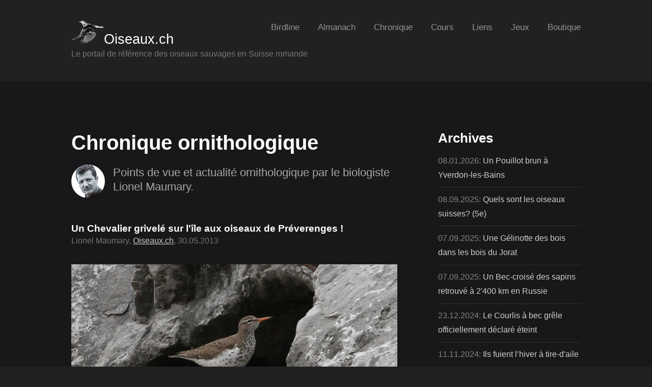

--- FILE ---
content_type: text/html
request_url: https://oiseaux.ch/index.php?nav=chronique&zeid=118
body_size: 91652
content:
<!DOCTYPE HTML>

 
<html>
	<head>
		<title>Oiseaux.ch</title>
		<meta http-equiv="content-type" content="text/html; charset=utf-8" />
		<meta name="description" content="" />
		<meta name="keywords" content="" />
		<!--[if ltec IE 8]><script src="css/ie/html5shiv.js"></script><![endif]-->
		<script src="js/jquery.min.js"></script>
		<script src="js/jquery.dropotron.min.js"></script>
		<script src="js/skel.min.js"></script>
		<script src="js/skel-layers.min.js"></script>
		<script src="js/init.js"></script>
		<noscript>
			<link rel="stylesheet" href="css/skel.css" />
			<link rel="stylesheet" href="css/style.css" />
		</noscript>
		<!--[if lte IE 8]><link rel="stylesheet" href="css/ie/v8.css" /><![endif]-->
        
        <style>
            .interLink {
                padding-left: 10px; 
                margin-bottom: 6px;
            }

            .box {
                border-radius: 5px;
                border: solid 1px;
                margin-bottom: 2em;
                padding: 1.2em;
            }
            
            .boxAlt {
                min-height: 245px;
            }

            .box > :last-child,
            .box > :last-child > :last-child,
            .box > :last-child > :last-child > :last-child {
                margin-bottom: 0;
            }

            .box.alt {
                border: 0;
                border-radius: 0;
                padding: 0;
            }

            .box {
                border-color: rgba(144, 144, 144, 0.25);
            } 
        </style>
        
        <!-- Google tag (gtag.js) -->
<script async src="https://www.googletagmanager.com/gtag/js?id=AW-16683075674">
</script>
<script>
  window.dataLayer = window.dataLayer || [];
  function gtag(){dataLayer.push(arguments);}
  gtag('js', new Date());

  gtag('config', 'AW-16683075674');
</script>
        
	</head>
    
	<body class="no-sidebar">
 
        <div id="header">
            <div class="container">

                <div id="logo">
                    <h1><a href="index.php"><img src="../catalogue/logo-almanach.png" width="64px">Oiseaux.ch</a></h1>
                    <div class="soustitre">Le portail de référence des oiseaux sauvages en Suisse romande</div>
                </div>


                <nav id="nav">
                    <ul> 
                        <li>
                            <a href="https://birdline.oiseaux.ch" target="_blank">Birdline</a>
                            <ul>
                                <li><a href="https://birdline.oiseaux.ch/index.php?m=1" target="_blank">Observations</a></li> 
                                <li><a href="https://birdline.oiseaux.ch/index.php?m=9&c=CH&periode=1&triPict=date" target="_blank">Photographies</a></li>  
                                <li><a href="index.php?nav=especes">Liste des espèces</a></li>
                                <li><a href="index.php?nav=cours">Birdline Academy</a></li> 
                                <li><a href="https://birdline.ch" target="_blank">Birdline Tours</a></li>
                            </ul>
                        </li> 
                        <li>
                            <a href="index.php?nav=almanach&selectedyear=2026">Almanach</a>
                            <ul>
                                <li><a href="shop/index.php?nav=online&collect_id=136&marque_id=14&coulSel=164&coulImg=#top" target="_blank">Commander</a></li>
                                <li><a href="index.php?nav=almanach&selectedyear=2026">Informations</a></li> 
                                <li><a href="index.php?nav=calendrier">Calendrier en ligne</a></li>  
                            </ul>
                        </li>
                        <li><a href="index.php?nav=chronique">Chronique</a></li> 
                        <li>
                            <a href="index.php?nav=cours">Cours</a>
                            <ul>
                                <li><a href="index.php?nav=cours">Birdline Academy</a></li> 
                                <li><a href="index.php?nav=inscription&cours=ornithologie">Cours d'ornithologie</a></li> 
                                <li><a href="index.php?nav=inscription&cours=chants&select[1]=true&select[2]=true&select[3]=true&select[4]=true&select[5]=true&select[6]=true&select[7]=true&select[8]=true">Cours sur les chants</a></li> 
                            </ul>
                        </li>  
                        <li>
                            <a href="index.php?nav=medias">Liens</a>
                            <ul>
                                <li><a href="index.php?nav=centres">Centres de soins pour oiseaux</a></li>
                                <li><a href="index.php?nav=medias">Presse & médias</a></li>   
                            </ul>
                        </li> 
                        <li>
                            <a href="jeux/anagrammes/index.php" target="_blank">Jeux</a>
                            <ul> 
                                <li><a href="jeux/anagrammes/index.php" target="_blank">Anagramme des oiseaux</a></li> 
                            </ul>
                        </li> 
                        <!-- <li><a href="index.php?nav=centres">Centres de soins</a></li> -->
                        <li><a href="shop/index.php">Boutique</a></li>  
                    </ul>
                </nav>

            </div>
        </div>

        <div id="wrapper"> 
            <div id="main" class="container">
    <div class="row 200%">
 
        <div id="content" class="8u important(collapse)">
            <article> 
                <header>
                    <h2>Chronique ornithologique</h2>
                    <img src="https://oiseaux.ch/articles/img/lionel.jpg" class="avatar" alt="Lionel Maumary">
                    <span class="bylionel">Points de vue et actualité ornithologique par le biologiste Lionel Maumary.</span> 
                </header> 
 
                 
                <h3>Un Chevalier grivelé sur l'île aux oiseaux de Préverenges !</h3>
                <div class="bylionel">
                    Lionel Maumary, <a href='http://www.oiseaux.ch' target='_blank'>Oiseaux.ch</a>, 30.05.2013                 </div>
                
                <h4></h4> 
                                    <img src="articles/illustrations/118.jpg" alt="" class="image full">
                    <p><strong>Le 29 mai 2013, un Chevalier grivelé en plumage nuptial a fait escale sur l'île aux oiseaux de Préverenges, découvert tôt le matin par Michel Jaquet. Il a parcouru l'île de long en large en compagnie d'un Chevalier guignette, recherchant sa nourriture aussi bien sur la digue que sur les vasières. Cette journée folle, qui a vu se rassembler plus de 100 ornithologues venus de toute la Suisse admirer ce chevalier américain, a aussi vu défiler de nombreux limicoles : 20 Chevaliers gambettes, 8 Bécasseaux sanderlings, 1 Barge rousse et 2 Grands Gravelots. Au même moment, un Bécasseau tacheté, probablement aussi d'origine américaine, a été découvert dans la plaine de la Broye (Pré Bovet) par Pascal Rapin. Il s'agit de la 3e donnée suisse du Chevalier grivelé, la dernière datant du 23 mai 1970 au Fanel. Pour anecdote, il répondait à la repasse des cris du Chevalier guignette mais pas aux cris de son espèce...</strong><br />
<br />
Le Chevalier grivelé est la contrepartie américaine du Guignette, en tout point semblable quant à la structure, l’habitat et les mœurs mais la poitrine se ponctue de taches noires en plumage nuptial, évoquant le grivelé d’une Draine. C’est un égaré extrêmement rare en Europe continentale mais presque régulier en Grande-Bretagne et il a même niché en Ecosse. Très semblable au Guignette en plumage juvénile ou hivernal, il s’en distingue par sa queue plus courte, dépassant moins le bout des ailes, ses pattes plus jaunes et son bec plus pâle à la base et arqué.<br />
<br />
Le Chevalier grivelé niche dans presque toute l’Amérique du Nord, à l’exception des zones les plus septentrionales du Canada et les plus méridionales des Etats-Unis. Il hiverne principalement en Amérique centrale et du sud jusque dans le nord de l’Argentine et du Chili, un petit nombre demeurant dans le sud des Etats-Unis. Le Canada héberge au moins 50'000 couples. En Suisse et sur les rives limitrophes du lac de Constance, l’espèce est apparue une fois respectivement au Fanel NE, à Lindau D et au delta du Rhin A. Dans les pays limitrophes, on connaît en outre 11 données en France, au moins 5 en Allemagne et une en Italie au XXe siècle.<br />
<br />
Le Chevalier grivelé apparaît en Europe occidentale principalement entre août et novembre et hiverne occasionnellement. Les données de printemps telles que celle du Fanel sont extrêmement rares et concernent probablement des oiseaux ayant atteint l’Ancien Monde au cours de l’automne précédent et qui se trompent de continent. La seule autre donnée printanière proche de la Suisse est celle d’un adulte en plumage nuptial le 13 mai 1996 à la Saulce (Hautes-Alpes, France).<br />
<br />
Comme chez les autres égarés néarctiques, la plupart des données proviennent de Grande-Bretagne, où 93 observations ont été recensées jusqu’en 1991, dont 49 après 1981 ; un couple a niché sans succès en 1975 sur une rivière d’Ecosse. Les onze données françaises du Xxe siècle sont toutes postérieures à 1986, grâce à une meilleure connaissance des critères d’identification en plumage hivernal. L’oiseau du Fanel se tenait sur le petit îlot de gravier devant la roselière, à 150 m devant la tour d’observation neuchâteloise ; pour l’anecdote, ce fut le seul limicole observé de toute la journée ce jour-là ! <br />
</p>        
            </article>
        </div>

        <div id="sidebar" class="4u"> 
            <section>
                <header>
                    <h2>Archives</h2>
                </header> 
                
                <ul class="default"> 
                                            <li>
                            <a href="index.php?nav=chronique&zeid=274"> 
                            08.01.2026: <font color='d0d0d0'>Un Pouillot brun à Yverdon-les-Bains</font></a> 
                        </li>
                                                <li>
                            <a href="index.php?nav=chronique&zeid=273"> 
                            08.09.2025: <font color='d0d0d0'>Quels sont les oiseaux suisses? (5e)</font></a> 
                        </li>
                                                <li>
                            <a href="index.php?nav=chronique&zeid=271"> 
                            07.09.2025: <font color='d0d0d0'>Une Gélinotte des bois dans les bois du Jorat</font></a> 
                        </li>
                                                <li>
                            <a href="index.php?nav=chronique&zeid=272"> 
                            07.09.2025: <font color='d0d0d0'>Un Bec-croisé des sapins retrouvé à 2'400 km en Russie</font></a> 
                        </li>
                                                <li>
                            <a href="index.php?nav=chronique&zeid=269"> 
                            23.12.2024: <font color='d0d0d0'>Le Courlis à bec grêle officiellement déclaré éteint</font></a> 
                        </li>
                                                <li>
                            <a href="index.php?nav=chronique&zeid=270"> 
                            11.11.2024: <font color='d0d0d0'>Ils fuient l’hiver à tire-d'aile</font></a> 
                        </li>
                                                <li>
                            <a href="index.php?nav=chronique&zeid=268"> 
                            01.09.2024: <font color='d0d0d0'>Une Outarde canepetière à Genève</font></a> 
                        </li>
                                                <li>
                            <a href="index.php?nav=chronique&zeid=261"> 
                            06.07.2024: <font color='d0d0d0'>Afflux de Rousserolles des buissons en Suisse</font></a> 
                        </li>
                                                <li>
                            <a href="index.php?nav=chronique&zeid=260"> 
                            05.07.2024: <font color='d0d0d0'>Une Fauvette pitchou au Tessin</font></a> 
                        </li>
                                                <li>
                            <a href="index.php?nav=chronique&zeid=259"> 
                            21.06.2024: <font color='d0d0d0'>...</font></a> 
                        </li>
                                                <li>
                            <a href="index.php?nav=chronique&zeid=258"> 
                            03.06.2024: <font color='d0d0d0'>Une Mouette atricille à l'île aux oiseaux</font></a> 
                        </li>
                                                <li>
                            <a href="index.php?nav=chronique&zeid=262"> 
                            01.03.2024: <font color='d0d0d0'>Les corbeaux freux envahissent nos villes: cohabiter ou les faire fuir?</font></a> 
                        </li>
                                                <li>
                            <a href="index.php?nav=chronique&zeid=264"> 
                            22.11.2023: <font color='d0d0d0'>Un canard venu d'Amérique du Nord fait sensation sur le Léman.</font></a> 
                        </li>
                                                <li>
                            <a href="index.php?nav=chronique&zeid=257"> 
                            19.11.2023: <font color='d0d0d0'>Première observation du Tarier de Sibérie en Suisse</font></a> 
                        </li>
                                                <li>
                            <a href="index.php?nav=chronique&zeid=256"> 
                            13.11.2023: <font color='d0d0d0'>Un Chevalier grivelé à Genève</font></a> 
                        </li>
                                                <li>
                            <a href="index.php?nav=chronique&zeid=255"> 
                            29.10.2023: <font color='d0d0d0'>Les Cormorans pygmées s'installent sur le Léman.</font></a> 
                        </li>
                                                <li>
                            <a href="index.php?nav=chronique&zeid=254"> 
                            17.07.2023: <font color='d0d0d0'>Foulque espagnole à l'île aux oiseaux de Préverenges</font></a> 
                        </li>
                                                <li>
                            <a href="index.php?nav=chronique&zeid=253"> 
                            16.07.2023: <font color='d0d0d0'>Première observation printanière d'une Mouette de Sabine en Suisse</font></a> 
                        </li>
                                                <li>
                            <a href="index.php?nav=chronique&zeid=252"> 
                            15.07.2023: <font color='d0d0d0'>Une Mouette de Franklin à Klingnau (Argovie, Suisse)</font></a> 
                        </li>
                                                <li>
                            <a href="index.php?nav=chronique&zeid=265"> 
                            13.06.2023: <font color='d0d0d0'>À la découverte de l'île aux oiseaux.</font></a> 
                        </li>
                                                <li>
                            <a href="index.php?nav=chronique&zeid=266"> 
                            13.06.2023: <font color='d0d0d0'>Une rarissime bargette de Térek observée à Préverenges (VD)</font></a> 
                        </li>
                                                <li>
                            <a href="index.php?nav=chronique&zeid=263"> 
                            07.04.2023: <font color='d0d0d0'>Entretien avec Lionel Maumary, président du Cercle ornithologique de Lausanne.</font></a> 
                        </li>
                                                <li>
                            <a href="index.php?nav=chronique&zeid=251"> 
                            28.11.2022: <font color='d0d0d0'>Des Mouettes tridactyles sur le Léman</font></a> 
                        </li>
                                                <li>
                            <a href="index.php?nav=chronique&zeid=250"> 
                            27.11.2022: <font color='d0d0d0'>Une Paruline masquée au Tessin !</font></a> 
                        </li>
                                                <li>
                            <a href="index.php?nav=chronique&zeid=249"> 
                            02.09.2022: <font color='d0d0d0'>Un Goéland d'Audouin en villégiature sur nos lacs</font></a> 
                        </li>
                                                <li>
                            <a href="index.php?nav=chronique&zeid=248"> 
                            24.08.2022: <font color='d0d0d0'>Invasion de Rolliers en Suisse</font></a> 
                        </li>
                                                <li>
                            <a href="index.php?nav=chronique&zeid=247"> 
                            26.06.2022: <font color='d0d0d0'>Une Rousserolle des buissons dans le Doubs</font></a> 
                        </li>
                                                <li>
                            <a href="index.php?nav=chronique&zeid=246"> 
                            13.06.2022: <font color='d0d0d0'>Une Bargette de Térek à l'île aux oiseaux de Préverenges</font></a> 
                        </li>
                                                <li>
                            <a href="index.php?nav=chronique&zeid=244"> 
                            16.02.2022: <font color='d0d0d0'>Un Grand Labbe hiverne en Suisse</font></a> 
                        </li>
                                                <li>
                            <a href="index.php?nav=chronique&zeid=242"> 
                            05.12.2021: <font color='d0d0d0'>Une hécatombe d'insectivores sous le déluge en 2021
</font></a> 
                        </li>
                                                <li>
                            <a href="index.php?nav=chronique&zeid=241"> 
                            04.12.2021: <font color='d0d0d0'>Evolution de la colonie de Martinets alpins (Apus melba) à l'église St-François de Lausanne de 1996 à 2021.
</font></a> 
                        </li>
                                                <li>
                            <a href="index.php?nav=chronique&zeid=240"> 
                            09.07.2021: <font color='d0d0d0'>Le Fuligule nyroca a niché à Lausanne</font></a> 
                        </li>
                                                <li>
                            <a href="index.php?nav=chronique&zeid=239"> 
                            18.06.2021: <font color='d0d0d0'>La Fauvette passerinette des Balkans, une nouvelle espèce à Lausanne</font></a> 
                        </li>
                                                <li>
                            <a href="index.php?nav=chronique&zeid=238"> 
                            22.03.2021: <font color='d0d0d0'>Un Bruant rustique au bord de la Thielle</font></a> 
                        </li>
                                                <li>
                            <a href="index.php?nav=chronique&zeid=237"> 
                            10.02.2021: <font color='d0d0d0'>Déplacement intra-alpin d'une Niverolle alpine</font></a> 
                        </li>
                                                <li>
                            <a href="index.php?nav=chronique&zeid=236"> 
                            29.01.2021: <font color='d0d0d0'>Des Spatules blanches en Suisse romande</font></a> 
                        </li>
                                                <li>
                            <a href="index.php?nav=chronique&zeid=233"> 
                            15.01.2021: <font color='d0d0d0'>Retour de l'Harelde qui se prend pour un Morillon</font></a> 
                        </li>
                                                <li>
                            <a href="index.php?nav=chronique&zeid=232"> 
                            23.09.2020: <font color='d0d0d0'>Nidification de la Marouette poussin à Chavornay</font></a> 
                        </li>
                                                <li>
                            <a href="index.php?nav=chronique&zeid=231"> 
                            21.07.2020: <font color='d0d0d0'>Une Talève sultane à Chavornay</font></a> 
                        </li>
                                                <li>
                            <a href="index.php?nav=chronique&zeid=230"> 
                            06.07.2020: <font color='d0d0d0'>Une Sterne de Dougall à Préverenges</font></a> 
                        </li>
                                                <li>
                            <a href="index.php?nav=chronique&zeid=229"> 
                            07.06.2020: <font color='d0d0d0'>Première nidification lémanique de l'Eider à duvet</font></a> 
                        </li>
                                                <li>
                            <a href="index.php?nav=chronique&zeid=228"> 
                            31.05.2020: <font color='d0d0d0'>La première nichée lémanique d'Eider à duvet en sursis</font></a> 
                        </li>
                                                <li>
                            <a href="index.php?nav=chronique&zeid=227"> 
                            04.05.2020: <font color='d0d0d0'>La migration bat son plein à l'île aux oiseaux de Préverenges</font></a> 
                        </li>
                                                <li>
                            <a href="index.php?nav=chronique&zeid=226"> 
                            11.04.2020: <font color='d0d0d0'>Un Elanion blanc à Aubonne</font></a> 
                        </li>
                                                <li>
                            <a href="index.php?nav=chronique&zeid=225"> 
                            13.03.2020: <font color='d0d0d0'>Un Pygargue à queue blanche a survolé les rives du Léman</font></a> 
                        </li>
                                                <li>
                            <a href="index.php?nav=chronique&zeid=224"> 
                            06.03.2020: <font color='d0d0d0'>Un Moineau espagnol en Suisse</font></a> 
                        </li>
                                                <li>
                            <a href="index.php?nav=chronique&zeid=223"> 
                            04.03.2020: <font color='d0d0d0'>Première Tourterelle orientale en Suisse</font></a> 
                        </li>
                                                <li>
                            <a href="index.php?nav=chronique&zeid=222"> 
                            01.03.2020: <font color='d0d0d0'>Des Fuligules à bec cerclé en Suisse romande</font></a> 
                        </li>
                                                <li>
                            <a href="index.php?nav=chronique&zeid=221"> 
                            24.02.2020: <font color='d0d0d0'>L'île aux oiseaux fait peau neuve</font></a> 
                        </li>
                                                <li>
                            <a href="index.php?nav=chronique&zeid=220"> 
                            05.02.2020: <font color='d0d0d0'>Un Vanneau sociable dans la plaine de la Broye</font></a> 
                        </li>
                                                <li>
                            <a href="index.php?nav=chronique&zeid=219"> 
                            03.02.2020: <font color='d0d0d0'>Harelde espiègle </font></a> 
                        </li>
                                                <li>
                            <a href="index.php?nav=chronique&zeid=218"> 
                            13.12.2019: <font color='d0d0d0'>A nouveau un Pouillot de Hume en Suisse </font></a> 
                        </li>
                                                <li>
                            <a href="index.php?nav=chronique&zeid=217"> 
                            12.12.2019: <font color='d0d0d0'>Premier Traquet isabelle identifié en Suisse</font></a> 
                        </li>
                                                <li>
                            <a href="index.php?nav=chronique&zeid=216"> 
                            05.10.2019: <font color='d0d0d0'>Une Bécassine double paradant en Suisse</font></a> 
                        </li>
                                                <li>
                            <a href="index.php?nav=chronique&zeid=215"> 
                            04.10.2019: <font color='d0d0d0'>Des Vautours moines en Suisse</font></a> 
                        </li>
                                                <li>
                            <a href="index.php?nav=chronique&zeid=214"> 
                            24.09.2019: <font color='d0d0d0'>Une Mouette atricille sur le Léman !</font></a> 
                        </li>
                                                <li>
                            <a href="index.php?nav=chronique&zeid=213"> 
                            12.08.2019: <font color='d0d0d0'>Un Chevalier à pattes jaunes en Suisse !</font></a> 
                        </li>
                                                <li>
                            <a href="index.php?nav=chronique&zeid=212"> 
                            07.03.2019: <font color='d0d0d0'>Une Bergeronnette de Yarrell à Penthaz VD</font></a> 
                        </li>
                                                <li>
                            <a href="index.php?nav=chronique&zeid=211"> 
                            02.03.2019: <font color='d0d0d0'>Un Cochevis huppé à Colombier VD</font></a> 
                        </li>
                                                <li>
                            <a href="index.php?nav=chronique&zeid=210"> 
                            11.02.2019: <font color='d0d0d0'>Une Lusciniole à moustaches aux Grangettes</font></a> 
                        </li>
                                                <li>
                            <a href="index.php?nav=chronique&zeid=209"> 
                            02.01.2019: <font color='d0d0d0'>Un nouveau biotope pour les bécassines à Lausanne-Vennes</font></a> 
                        </li>
                                                <li>
                            <a href="index.php?nav=chronique&zeid=208"> 
                            31.12.2018: <font color='d0d0d0'>Record de longévité pour le Tournepierre d'Excenevex F</font></a> 
                        </li>
                                                <li>
                            <a href="index.php?nav=chronique&zeid=207"> 
                            30.12.2018: <font color='d0d0d0'>Un Puffin fuligineux sur le lac de Sempach !</font></a> 
                        </li>
                                                <li>
                            <a href="index.php?nav=chronique&zeid=206"> 
                            20.12.2018: <font color='d0d0d0'>Une Pie-grièche schach à Grandson !</font></a> 
                        </li>
                                                <li>
                            <a href="index.php?nav=chronique&zeid=205"> 
                            10.11.2018: <font color='d0d0d0'>Un Pouillot de Pallas à la Fouly !</font></a> 
                        </li>
                                                <li>
                            <a href="index.php?nav=chronique&zeid=204"> 
                            08.10.2018: <font color='d0d0d0'>Un Puffin des Anglais à Yverdon !</font></a> 
                        </li>
                                                <li>
                            <a href="index.php?nav=chronique&zeid=203"> 
                            07.09.2018: <font color='d0d0d0'>Une Bargette de Térek au Hagneckdelta</font></a> 
                        </li>
                                                <li>
                            <a href="index.php?nav=chronique&zeid=202"> 
                            26.08.2018: <font color='d0d0d0'>Une Marouette de Baillon à l'île aux oiseaux</font></a> 
                        </li>
                                                <li>
                            <a href="index.php?nav=chronique&zeid=201"> 
                            28.05.2018: <font color='d0d0d0'>Invasion sans précédent d'Etourneaux roselins</font></a> 
                        </li>
                                                <li>
                            <a href="index.php?nav=chronique&zeid=200"> 
                            12.02.2018: <font color='d0d0d0'>Des Sizerins flammés nordiques en Suisse</font></a> 
                        </li>
                                                <li>
                            <a href="index.php?nav=chronique&zeid=199"> 
                            02.01.2018: <font color='d0d0d0'>Une Buse féroce Buteo rufinus à Fraubrunnen BE</font></a> 
                        </li>
                                                <li>
                            <a href="index.php?nav=chronique&zeid=198"> 
                            12.12.2017: <font color='d0d0d0'>« Tönn », l'insatiable explorateur</font></a> 
                        </li>
                                                <li>
                            <a href="index.php?nav=chronique&zeid=197"> 
                            19.11.2017: <font color='d0d0d0'>L'Aigle criard « Tönn » est de retour en Suisse</font></a> 
                        </li>
                                                <li>
                            <a href="index.php?nav=chronique&zeid=196"> 
                            22.10.2017: <font color='d0d0d0'>Les Pouillots à grands sourcils sont de retour !</font></a> 
                        </li>
                                                <li>
                            <a href="index.php?nav=chronique&zeid=195"> 
                            17.10.2017: <font color='d0d0d0'>Un Aigle pomarin au bord du Léman</font></a> 
                        </li>
                                                <li>
                            <a href="index.php?nav=chronique&zeid=194"> 
                            03.10.2017: <font color='d0d0d0'>Deux Phalaropes à bec étroit sur le Léman</font></a> 
                        </li>
                                                <li>
                            <a href="index.php?nav=chronique&zeid=193"> 
                            20.09.2017: <font color='d0d0d0'>Une Mouette de Sabine à Yverdon</font></a> 
                        </li>
                                                <li>
                            <a href="index.php?nav=chronique&zeid=192"> 
                            08.09.2017: <font color='d0d0d0'>Un Aigle botté sur La Côte</font></a> 
                        </li>
                                                <li>
                            <a href="index.php?nav=chronique&zeid=191"> 
                            04.03.2017: <font color='d0d0d0'>La gravière de Colliare fait peau neuve pour les guêpiers</font></a> 
                        </li>
                                                <li>
                            <a href="index.php?nav=chronique&zeid=190"> 
                            24.02.2017: <font color='d0d0d0'>Quatre Bécassines sourdes ont hiverné en ville de Lausanne</font></a> 
                        </li>
                                                <li>
                            <a href="index.php?nav=chronique&zeid=188"> 
                            23.01.2017: <font color='d0d0d0'>Des Bruants à calotte blanche au Tessin</font></a> 
                        </li>
                                                <li>
                            <a href="index.php?nav=chronique&zeid=189"> 
                            23.01.2017: <font color='d0d0d0'>Une Alouette haussecol à l'aéroport de Zurich</font></a> 
                        </li>
                                                <li>
                            <a href="index.php?nav=chronique&zeid=187"> 
                            09.11.2016: <font color='d0d0d0'>L'Aigle criard suivi sur la Riviera vaudoise retrouvé en Isère!</font></a> 
                        </li>
                                                <li>
                            <a href="index.php?nav=chronique&zeid=186"> 
                            03.11.2016: <font color='d0d0d0'>Des Aigles criards en Suisse</font></a> 
                        </li>
                                                <li>
                            <a href="index.php?nav=chronique&zeid=185"> 
                            29.10.2016: <font color='d0d0d0'>Deux Cisticoles des joncs à Aubonne</font></a> 
                        </li>
                                                <li>
                            <a href="index.php?nav=chronique&zeid=184"> 
                            25.10.2016: <font color='d0d0d0'>Retour en force des Pouillots à grands sourcils !</font></a> 
                        </li>
                                                <li>
                            <a href="index.php?nav=chronique&zeid=183"> 
                            24.10.2016: <font color='d0d0d0'>Une Fauvette mélanocéphale aux Grangettes</font></a> 
                        </li>
                                                <li>
                            <a href="index.php?nav=chronique&zeid=182"> 
                            24.08.2016: <font color='d0d0d0'>Un Faucon sacre au Simplon !</font></a> 
                        </li>
                                                <li>
                            <a href="index.php?nav=chronique&zeid=180"> 
                            30.07.2016: <font color='d0d0d0'>Conservation de la colonie de Martinets alpins du Château St-Maire</font></a> 
                        </li>
                                                <li>
                            <a href="index.php?nav=chronique&zeid=181"> 
                            30.07.2016: <font color='d0d0d0'>Reprise d'un Grand Labbe écossais de 23 ans au Spitzberg (Norvège)</font></a> 
                        </li>
                                                <li>
                            <a href="index.php?nav=chronique&zeid=179"> 
                            25.07.2016: <font color='d0d0d0'>Premier envol de Sternes pierregarins à Préverenges (Reportage vidéo Journal Télévisé)</font></a> 
                        </li>
                                                <li>
                            <a href="index.php?nav=chronique&zeid=178"> 
                            16.07.2016: <font color='d0d0d0'>Première reprise en Suisse d'une Rousserolle effarvatte anglaise</font></a> 
                        </li>
                                                <li>
                            <a href="index.php?nav=chronique&zeid=177"> 
                            17.06.2016: <font color='d0d0d0'>La plateforme à Sternes pierregarins de Préverenges est adoptée !</font></a> 
                        </li>
                                                <li>
                            <a href="index.php?nav=chronique&zeid=176"> 
                            06.05.2016: <font color='d0d0d0'>Ces vents bénis du Sud III</font></a> 
                        </li>
                                                <li>
                            <a href="index.php?nav=chronique&zeid=175"> 
                            03.05.2016: <font color='d0d0d0'>Ces vents bénis du Sud II</font></a> 
                        </li>
                                                <li>
                            <a href="index.php?nav=chronique&zeid=174"> 
                            20.04.2016: <font color='d0d0d0'>Ces vents bénis du Sud I</font></a> 
                        </li>
                                                <li>
                            <a href="index.php?nav=chronique&zeid=173"> 
                            08.04.2016: <font color='d0d0d0'>Le printemps des limicoles à l'île aux oiseaux</font></a> 
                        </li>
                                                <li>
                            <a href="index.php?nav=chronique&zeid=172"> 
                            22.03.2016: <font color='d0d0d0'>Un Traquet du désert en Argovie</font></a> 
                        </li>
                                                <li>
                            <a href="index.php?nav=chronique&zeid=171"> 
                            05.03.2016: <font color='d0d0d0'>A nouveau des Bouvreuils « trompetants » en Suisse</font></a> 
                        </li>
                                                <li>
                            <a href="index.php?nav=chronique&zeid=170"> 
                            10.02.2016: <font color='d0d0d0'>Record de vitesse pour un Chevalier gambette</font></a> 
                        </li>
                                                <li>
                            <a href="index.php?nav=chronique&zeid=169"> 
                            30.12.2015: <font color='d0d0d0'>Deux Pouillots de Hume au Tessin !</font></a> 
                        </li>
                                                <li>
                            <a href="index.php?nav=chronique&zeid=168"> 
                            29.12.2015: <font color='d0d0d0'>Un Fuligule à tête noire sur le haut-lac Léman</font></a> 
                        </li>
                                                <li>
                            <a href="index.php?nav=chronique&zeid=167"> 
                            22.12.2015: <font color='d0d0d0'>Un Plongeon du Pacifique <em>Gavia pacifica</em> dans les Grisons!</font></a> 
                        </li>
                                                <li>
                            <a href="index.php?nav=chronique&zeid=166"> 
                            22.09.2015: <font color='d0d0d0'>Deux Rolliers à Echallens</font></a> 
                        </li>
                                                <li>
                            <a href="index.php?nav=chronique&zeid=165"> 
                            08.09.2015: <font color='d0d0d0'>Nouvelle nidification du Circaète Jean-le-Blanc en Valais</font></a> 
                        </li>
                                                <li>
                            <a href="index.php?nav=chronique&zeid=164"> 
                            06.09.2015: <font color='d0d0d0'>Le Pouillot verdâtre a niché en Suisse !</font></a> 
                        </li>
                                                <li>
                            <a href="index.php?nav=chronique&zeid=163"> 
                            01.09.2015: <font color='d0d0d0'>Un Bécasseau variable bagué en Pologne</font></a> 
                        </li>
                                                <li>
                            <a href="index.php?nav=chronique&zeid=161"> 
                            20.08.2015: <font color='d0d0d0'>Nouvelle nidification du Grèbe à cou noir aux Grangettes</font></a> 
                        </li>
                                                <li>
                            <a href="index.php?nav=chronique&zeid=162"> 
                            20.08.2015: <font color='d0d0d0'>Nidification réussie du Tadorne de Belon à l'île aux oiseaux de Préverenges</font></a> 
                        </li>
                                                <li>
                            <a href="index.php?nav=chronique&zeid=160"> 
                            04.06.2015: <font color='d0d0d0'>Invasion de Faucons kobez</font></a> 
                        </li>
                                                <li>
                            <a href="index.php?nav=chronique&zeid=159"> 
                            03.06.2015: <font color='d0d0d0'>Tombée d'Hypolaïs ictérines</font></a> 
                        </li>
                                                <li>
                            <a href="index.php?nav=chronique&zeid=158"> 
                            01.06.2015: <font color='d0d0d0'>Un Petit-duc à Romanel-sur-Morges</font></a> 
                        </li>
                                                <li>
                            <a href="index.php?nav=chronique&zeid=157"> 
                            28.05.2015: <font color='d0d0d0'>Un Bruant mélanocéphale au Benkenried</font></a> 
                        </li>
                                                <li>
                            <a href="index.php?nav=chronique&zeid=156"> 
                            16.05.2015: <font color='d0d0d0'>Une Locustelle fluviatile chante en Argovie</font></a> 
                        </li>
                                                <li>
                            <a href="index.php?nav=chronique&zeid=154"> 
                            04.05.2015: <font color='d0d0d0'>Record de Bécassines doubles en Suisse</font></a> 
                        </li>
                                                <li>
                            <a href="index.php?nav=chronique&zeid=155"> 
                            03.05.2015: <font color='d0d0d0'>Première reprise d'un Gravelot à collier interrompu en Suisse</font></a> 
                        </li>
                                                <li>
                            <a href="index.php?nav=chronique&zeid=153"> 
                            18.03.2015: <font color='d0d0d0'>Passage record de Grues cendrées</font></a> 
                        </li>
                                                <li>
                            <a href="index.php?nav=chronique&zeid=152"> 
                            23.02.2015: <font color='d0d0d0'>Une Sarcelle à ailes vertes au lac de Constance</font></a> 
                        </li>
                                                <li>
                            <a href="index.php?nav=chronique&zeid=150"> 
                            20.12.2014: <font color='d0d0d0'>Un Phalarope à bec large au lac de Joux</font></a> 
                        </li>
                                                <li>
                            <a href="index.php?nav=chronique&zeid=149"> 
                            03.12.2014: <font color='d0d0d0'>Le retour du Plongeon imbrin sur le Léman</font></a> 
                        </li>
                                                <li>
                            <a href="index.php?nav=chronique&zeid=148"> 
                            07.10.2014: <font color='d0d0d0'>Les Pouillots à grands sourcils ont-ils perdu le nord ?</font></a> 
                        </li>
                                                <li>
                            <a href="index.php?nav=chronique&zeid=147"> 
                            28.09.2014: <font color='d0d0d0'>Des Labbes pomarins font escale sur nos lacs</font></a> 
                        </li>
                                                <li>
                            <a href="index.php?nav=chronique&zeid=146"> 
                            31.08.2014: <font color='d0d0d0'>Déferlante de Bondrées apivores </font></a> 
                        </li>
                                                <li>
                            <a href="index.php?nav=chronique&zeid=145"> 
                            18.08.2014: <font color='d0d0d0'>Le Fuligule nyroca a niché en Suisse romande !</font></a> 
                        </li>
                                                <li>
                            <a href="index.php?nav=chronique&zeid=144"> 
                            01.08.2014: <font color='d0d0d0'>Première tentative de nidification de la Sterne arctique en Suisse</font></a> 
                        </li>
                                                <li>
                            <a href="index.php?nav=chronique&zeid=143"> 
                            28.07.2014: <font color='d0d0d0'>Un Vautour moine dans les Alpes suisses</font></a> 
                        </li>
                                                <li>
                            <a href="index.php?nav=chronique&zeid=142"> 
                            19.07.2014: <font color='d0d0d0'>Déferlante de vautours dans le ciel suisse</font></a> 
                        </li>
                                                <li>
                            <a href="index.php?nav=chronique&zeid=141"> 
                            15.07.2014: <font color='d0d0d0'>Un Traquet oreillard estivant en Valais</font></a> 
                        </li>
                                                <li>
                            <a href="index.php?nav=chronique&zeid=140"> 
                            05.07.2014: <font color='d0d0d0'>Invasion de Râles des genêts !</font></a> 
                        </li>
                                                <li>
                            <a href="index.php?nav=chronique&zeid=139"> 
                            07.06.2014: <font color='d0d0d0'>Un Pouillot verdâtre au Moléson</font></a> 
                        </li>
                                                <li>
                            <a href="index.php?nav=chronique&zeid=138"> 
                            15.05.2014: <font color='d0d0d0'>Une pie-grièche hybride à la Krümmi</font></a> 
                        </li>
                                                <li>
                            <a href="index.php?nav=chronique&zeid=137"> 
                            11.04.2014: <font color='d0d0d0'>L'Aigle de Bonelli qui aimait la Suisse</font></a> 
                        </li>
                                                <li>
                            <a href="index.php?nav=chronique&zeid=136"> 
                            05.04.2014: <font color='d0d0d0'>Le Tarier mystère</font></a> 
                        </li>
                                                <li>
                            <a href="index.php?nav=chronique&zeid=135"> 
                            23.02.2014: <font color='d0d0d0'>Un Pouillot de Sibérie à Paudex</font></a> 
                        </li>
                                                <li>
                            <a href="index.php?nav=chronique&zeid=134"> 
                            08.02.2014: <font color='d0d0d0'>Une Corneille mantelée à Buchillon</font></a> 
                        </li>
                                                <li>
                            <a href="index.php?nav=chronique&zeid=133"> 
                            29.01.2014: <font color='d0d0d0'>Mortelle traversée des Alpes d'une Grande Aigrette</font></a> 
                        </li>
                                                <li>
                            <a href="index.php?nav=chronique&zeid=132"> 
                            15.01.2014: <font color='d0d0d0'>Invasion de Pinsons du Nord</font></a> 
                        </li>
                                                <li>
                            <a href="index.php?nav=chronique&zeid=131"> 
                            29.12.2013: <font color='d0d0d0'>Une Harelde prisonnière d'une gambe</font></a> 
                        </li>
                                                <li>
                            <a href="index.php?nav=chronique&zeid=130"> 
                            18.12.2013: <font color='d0d0d0'>Des Beccroisés bifasciés et perroquets aux portes de la Suisse !</font></a> 
                        </li>
                                                <li>
                            <a href="index.php?nav=chronique&zeid=129"> 
                            26.11.2013: <font color='d0d0d0'>Bruants des Neiges venus du froid</font></a> 
                        </li>
                                                <li>
                            <a href="index.php?nav=chronique&zeid=128"> 
                            05.11.2013: <font color='d0d0d0'>Des Grues cendrées envahissent la Suisse</font></a> 
                        </li>
                                                <li>
                            <a href="index.php?nav=chronique&zeid=127"> 
                            30.10.2013: <font color='d0d0d0'>Un Pouillot à grands sourcils en pleine ville de Lausanne !</font></a> 
                        </li>
                                                <li>
                            <a href="index.php?nav=chronique&zeid=126"> 
                            28.10.2013: <font color='d0d0d0'>Bécasseau de Bonaparte</font></a> 
                        </li>
                                                <li>
                            <a href="index.php?nav=chronique&zeid=125"> 
                            12.10.2013: <font color='d0d0d0'>Pipit à dos olive</font></a> 
                        </li>
                                                <li>
                            <a href="index.php?nav=chronique&zeid=124"> 
                            02.10.2013: <font color='d0d0d0'>Les Pouillots à grands sourcils sont parmi nous !</font></a> 
                        </li>
                                                <li>
                            <a href="index.php?nav=chronique&zeid=123"> 
                            13.09.2013: <font color='d0d0d0'>Des Labbes à longue queue sur les lacs suisses</font></a> 
                        </li>
                                                <li>
                            <a href="index.php?nav=chronique&zeid=122"> 
                            28.08.2013: <font color='d0d0d0'>Goéland d'Audouin sur le Léman</font></a> 
                        </li>
                                                <li>
                            <a href="index.php?nav=chronique&zeid=121"> 
                            27.08.2013: <font color='d0d0d0'>Bruant nain à Jaman</font></a> 
                        </li>
                                                <li>
                            <a href="index.php?nav=chronique&zeid=120"> 
                            07.08.2013: <font color='d0d0d0'>Premières nidifications lémaniques du Grèbe à cou noir </font></a> 
                        </li>
                                                <li>
                            <a href="index.php?nav=chronique&zeid=119"> 
                            10.06.2013: <font color='d0d0d0'>Nidifications de Tadornes de Belon à Préverenges</font></a> 
                        </li>
                                                <li>
                            <a href="index.php?nav=chronique&zeid=118"> 
                            30.05.2013: <font color='d0d0d0'>Un Chevalier grivelé sur l'île aux oiseaux de Préverenges !</font></a> 
                        </li>
                                                <li>
                            <a href="index.php?nav=chronique&zeid=117"> 
                            22.05.2013: <font color='d0d0d0'>Improbables Guêpiers de Perse dans la Broye !</font></a> 
                        </li>
                                                <li>
                            <a href="index.php?nav=chronique&zeid=116"> 
                            17.05.2013: <font color='d0d0d0'>Une Sterne de Dougall à Yverdon !</font></a> 
                        </li>
                                                <li>
                            <a href="index.php?nav=chronique&zeid=115"> 
                            08.04.2013: <font color='d0d0d0'>Mystérieuse Bécassine sourde</font></a> 
                        </li>
                                                <li>
                            <a href="index.php?nav=chronique&zeid=114"> 
                            16.03.2013: <font color='d0d0d0'>Une Fauvette à tête noire au chant aberrant</font></a> 
                        </li>
                                                <li>
                            <a href="index.php?nav=chronique&zeid=113"> 
                            20.02.2013: <font color='d0d0d0'>Un nouveau couple de Gypaètes barbus reproducteurs en Haut-Valais!</font></a> 
                        </li>
                                                <li>
                            <a href="index.php?nav=chronique&zeid=112"> 
                            29.01.2013: <font color='d0d0d0'>Le Goéland à ailes blanches: une nouvelle espèce pour la Suisse!</font></a> 
                        </li>
                                                <li>
                            <a href="index.php?nav=chronique&zeid=111"> 
                            23.01.2013: <font color='d0d0d0'>Les Jaseurs débarquent en Suisse romande!</font></a> 
                        </li>
                                                <li>
                            <a href="index.php?nav=chronique&zeid=110"> 
                            01.01.2013: <font color='d0d0d0'>A nouveau une Oie à bec court en Suisse</font></a> 
                        </li>
                                                <li>
                            <a href="index.php?nav=chronique&zeid=109"> 
                            09.12.2012: <font color='d0d0d0'>Le Circaète Jean-le-Blanc a niché en Suisse !</font></a> 
                        </li>
                                                <li>
                            <a href="index.php?nav=chronique&zeid=108"> 
                            27.11.2012: <font color='d0d0d0'>Tore en Suisse II</font></a> 
                        </li>
                                                <li>
                            <a href="index.php?nav=chronique&zeid=107"> 
                            18.11.2012: <font color='d0d0d0'>Tore en Suisse I</font></a> 
                        </li>
                                                <li>
                            <a href="index.php?nav=chronique&zeid=106"> 
                            11.11.2012: <font color='d0d0d0'>L'Aigle criard estonien «Tore» va-t-il traverser la Suisse ?</font></a> 
                        </li>
                                                <li>
                            <a href="index.php?nav=chronique&zeid=105"> 
                            29.10.2012: <font color='d0d0d0'>Invasions d'automne III : Le Cassenoix moucheté</font></a> 
                        </li>
                                                <li>
                            <a href="index.php?nav=chronique&zeid=104"> 
                            25.10.2012: <font color='d0d0d0'>Un Ibis chauve visite la Suisse romande</font></a> 
                        </li>
                                                <li>
                            <a href="index.php?nav=chronique&zeid=103"> 
                            19.10.2012: <font color='d0d0d0'>Invasions d'automne II : La Sittelle torchepot</font></a> 
                        </li>
                                                <li>
                            <a href="index.php?nav=chronique&zeid=102"> 
                            15.10.2012: <font color='d0d0d0'>Invasions d'automne I : La Mésange noire</font></a> 
                        </li>
                                                <li>
                            <a href="index.php?nav=chronique&zeid=101"> 
                            08.10.2012: <font color='d0d0d0'>Un Cormoran pygmée au lac de Zurich</font></a> 
                        </li>
                                                <li>
                            <a href="index.php?nav=chronique&zeid=99"> 
                            10.06.2012: <font color='d0d0d0'>Une Locustelle fluviatile a chanté...</font></a> 
                        </li>
                                                <li>
                            <a href="index.php?nav=chronique&zeid=100"> 
                            10.06.2012: <font color='d0d0d0'>Nidifications rares sur l'île aux oiseaux de Préverenges</font></a> 
                        </li>
                                                <li>
                            <a href="index.php?nav=chronique&zeid=98"> 
                            18.04.2012: <font color='d0d0d0'>Le Corbeau freux s'installe à Lausanne</font></a> 
                        </li>
                                                <li>
                            <a href="index.php?nav=chronique&zeid=97"> 
                            17.02.2012: <font color='d0d0d0'>Un Plongeon à bec blanc au lac de Constance</font></a> 
                        </li>
                                                <li>
                            <a href="index.php?nav=chronique&zeid=96"> 
                            20.01.2012: <font color='d0d0d0'>Un Grand Tétras au Mollendruz</font></a> 
                        </li>
                                                <li>
                            <a href="index.php?nav=chronique&zeid=95"> 
                            16.01.2012: <font color='d0d0d0'>Invasion de Pinsons du Nord</font></a> 
                        </li>
                                                <li>
                            <a href="index.php?nav=chronique&zeid=94"> 
                            19.10.2011: <font color='d0d0d0'>Hibou des marais</font></a> 
                        </li>
                                                <li>
                            <a href="index.php?nav=chronique&zeid=93"> 
                            18.10.2011: <font color='d0d0d0'>Mouette de Sabine</font></a> 
                        </li>
                                                <li>
                            <a href="index.php?nav=chronique&zeid=92"> 
                            04.10.2011: <font color='d0d0d0'>Invasion de Bécasseaux roussets en Europe</font></a> 
                        </li>
                                                <li>
                            <a href="index.php?nav=chronique&zeid=91"> 
                            09.09.2011: <font color='d0d0d0'>Faucon d'Eléonore: nouvelle espèce pour la Suisse!</font></a> 
                        </li>
                                                <li>
                            <a href="index.php?nav=chronique&zeid=90"> 
                            06.08.2011: <font color='d0d0d0'>Un Hibou petit-duc rescapé</font></a> 
                        </li>
                                                <li>
                            <a href="index.php?nav=chronique&zeid=89"> 
                            24.07.2011: <font color='d0d0d0'>Hécatombe de Martinets noirs</font></a> 
                        </li>
                                                <li>
                            <a href="index.php?nav=chronique&zeid=88"> 
                            17.02.2011: <font color='d0d0d0'>Nouvelles espèces en Suisse</font></a> 
                        </li>
                                                <li>
                            <a href="index.php?nav=chronique&zeid=87"> 
                            10.02.2011: <font color='d0d0d0'>Visiteurs venus du Grand-Nord</font></a> 
                        </li>
                                                <li>
                            <a href="index.php?nav=chronique&zeid=85"> 
                            28.01.2011: <font color='d0d0d0'>Un merle blanc crée la sensation au parc Bourget</font></a> 
                        </li>
                                                <li>
                            <a href="index.php?nav=chronique&zeid=86"> 
                            28.01.2011: <font color='d0d0d0'>TJ - Migrations exceptionnelles</font></a> 
                        </li>
                                                <li>
                            <a href="index.php?nav=chronique&zeid=84"> 
                            27.01.2011: <font color='d0d0d0'>Un Merle blanc hante le parc Bourget</font></a> 
                        </li>
                                                <li>
                            <a href="index.php?nav=chronique&zeid=83"> 
                            09.01.2011: <font color='d0d0d0'>L'Oie à bec court: nouvelle espèce en Suisse!</font></a> 
                        </li>
                                                <li>
                            <a href="index.php?nav=chronique&zeid=82"> 
                            28.12.2010: <font color='d0d0d0'>Les bernaches de Noël</font></a> 
                        </li>
                                                <li>
                            <a href="index.php?nav=chronique&zeid=81"> 
                            16.12.2010: <font color='d0d0d0'>Des Cygnes de Bewick en Suisse romande</font></a> 
                        </li>
                                                <li>
                            <a href="index.php?nav=chronique&zeid=80"> 
                            05.12.2010: <font color='d0d0d0'>Le premier Pouillot de Pallas pour la Suisse!</font></a> 
                        </li>
                                                <li>
                            <a href="index.php?nav=chronique&zeid=79"> 
                            11.11.2010: <font color='d0d0d0'>Triste fin pour un Phalarope</font></a> 
                        </li>
                                                <li>
                            <a href="index.php?nav=chronique&zeid=76"> 
                            10.11.2010: <font color='d0d0d0'>Déferlante de Mésanges à longue queue à tête blanche</font></a> 
                        </li>
                                                <li>
                            <a href="index.php?nav=chronique&zeid=75"> 
                            09.11.2010: <font color='d0d0d0'>Invasion sans précédent de Mésanges bleues en Suisse</font></a> 
                        </li>
                                                <li>
                            <a href="index.php?nav=chronique&zeid=77"> 
                            24.10.2010: <font color='d0d0d0'>Un million de geais passent par la Suisse</font></a> 
                        </li>
                                                <li>
                            <a href="index.php?nav=chronique&zeid=78"> 
                            24.10.2010: <font color='d0d0d0'>L’almanach des migrations</font></a> 
                        </li>
                                                <li>
                            <a href="index.php?nav=chronique&zeid=74"> 
                            02.10.2010: <font color='d0d0d0'>Pour traverser l’année 2011 avec les oiseaux</font></a> 
                        </li>
                                                <li>
                            <a href="index.php?nav=chronique&zeid=71"> 
                            18.09.2010: <font color='d0d0d0'>Un Flamant rose à Préverenges</font></a> 
                        </li>
                                                <li>
                            <a href="index.php?nav=chronique&zeid=73"> 
                            18.09.2010: <font color='d0d0d0'>Un Flamant rose à Préverenges</font></a> 
                        </li>
                                                <li>
                            <a href="index.php?nav=chronique&zeid=70"> 
                            25.06.2010: <font color='d0d0d0'>Un Bruant chanteur en Valais !</font></a> 
                        </li>
                                                <li>
                            <a href="index.php?nav=chronique&zeid=69"> 
                            23.06.2010: <font color='d0d0d0'>Ibis falcinelle</font></a> 
                        </li>
                                                <li>
                            <a href="index.php?nav=chronique&zeid=68"> 
                            12.06.2010: <font color='d0d0d0'>La Bergeronnette citrine</font></a> 
                        </li>
                                                <li>
                            <a href="index.php?nav=chronique&zeid=67"> 
                            11.06.2010: <font color='d0d0d0'>Le Phragmite aquatique</font></a> 
                        </li>
                                                <li>
                            <a href="index.php?nav=chronique&zeid=66"> 
                            04.06.2010: <font color='d0d0d0'>Le Bruant nain</font></a> 
                        </li>
                                                <li>
                            <a href="index.php?nav=chronique&zeid=65"> 
                            02.06.2010: <font color='d0d0d0'>Printemps fou à Sionnet GE</font></a> 
                        </li>
                                                <li>
                            <a href="index.php?nav=chronique&zeid=64"> 
                            03.03.2010: <font color='d0d0d0'>Un Coucou geai à Ecublens VD</font></a> 
                        </li>
                                                <li>
                            <a href="index.php?nav=chronique&zeid=63"> 
                            11.02.2010: <font color='d0d0d0'>D’où viennent les Mésanges à longue queue à tête blanche ?</font></a> 
                        </li>
                                                <li>
                            <a href="index.php?nav=chronique&zeid=62"> 
                            18.01.2010: <font color='d0d0d0'>Le Ballet des Butors</font></a> 
                        </li>
                                                <li>
                            <a href="index.php?nav=chronique&zeid=61"> 
                            17.12.2009: <font color='d0d0d0'>Le retour des Courlis cendrés</font></a> 
                        </li>
                                                <li>
                            <a href="index.php?nav=chronique&zeid=60"> 
                            11.12.2009: <font color='d0d0d0'>Un Venturon montagnard sur le Plateau vaudois</font></a> 
                        </li>
                                                <li>
                            <a href="index.php?nav=chronique&zeid=59"> 
                            08.12.2009: <font color='d0d0d0'>Remarquable fidélité</font></a> 
                        </li>
                                                <li>
                            <a href="index.php?nav=chronique&zeid=58"> 
                            06.12.2009: <font color='d0d0d0'>Plongeons imbrins</font></a> 
                        </li>
                                                <li>
                            <a href="index.php?nav=chronique&zeid=57"> 
                            20.10.2009: <font color='d0d0d0'>L'aigle royal de retour dans le Jura suisse</font></a> 
                        </li>
                                                <li>
                            <a href="index.php?nav=chronique&zeid=56"> 
                            13.10.2009: <font color='d0d0d0'>Busard pâle au col de Jaman</font></a> 
                        </li>
                                                <li>
                            <a href="index.php?nav=chronique&zeid=55"> 
                            01.09.2009: <font color='d0d0d0'>Un Martinet pâle dans le Jura</font></a> 
                        </li>
                                                <li>
                            <a href="index.php?nav=chronique&zeid=54"> 
                            27.08.2009: <font color='d0d0d0'>Deux Rolliers sur la place d’armes de Bière</font></a> 
                        </li>
                                                <li>
                            <a href="index.php?nav=chronique&zeid=53"> 
                            23.08.2009: <font color='d0d0d0'>La «chasse» au Pluvier guignard est ouverte !</font></a> 
                        </li>
                                                <li>
                            <a href="index.php?nav=chronique&zeid=52"> 
                            19.08.2009: <font color='d0d0d0'>La migration des Cigognes blanches bat son plein !</font></a> 
                        </li>
                                                <li>
                            <a href="index.php?nav=chronique&zeid=51"> 
                            06.08.2009: <font color='d0d0d0'>Nidification du Héron pourpré à Chavornay VD</font></a> 
                        </li>
                                                <li>
                            <a href="index.php?nav=chronique&zeid=50"> 
                            14.07.2009: <font color='d0d0d0'>Un Etourneau roselin aux Grangettes</font></a> 
                        </li>
                                                <li>
                            <a href="index.php?nav=chronique&zeid=49"> 
                            01.07.2009: <font color='d0d0d0'>Le Gobemouche à demi-collier Ficedula semitorquata:<br>une nouvelle espèce pour la Suisse !</font></a> 
                        </li>
                                                <li>
                            <a href="index.php?nav=chronique&zeid=48"> 
                            20.06.2009: <font color='d0d0d0'>Pas de soucis pour les Guêpiers de Penthaz VD</font></a> 
                        </li>
                                                <li>
                            <a href="index.php?nav=chronique&zeid=47"> 
                            17.05.2009: <font color='d0d0d0'>Sterne voyageuse aux Grangettes</font></a> 
                        </li>
                                                <li>
                            <a href="index.php?nav=chronique&zeid=46"> 
                            13.05.2009: <font color='d0d0d0'>Une Glaréole à collier à l’embouchure de l’Aubonne</font></a> 
                        </li>
                                                <li>
                            <a href="index.php?nav=chronique&zeid=44"> 
                            10.05.2009: <font color='d0d0d0'>Une Sterne arctique à Préverenges</font></a> 
                        </li>
                                                <li>
                            <a href="index.php?nav=chronique&zeid=45"> 
                            10.05.2009: <font color='d0d0d0'>Un Pouillot ibérique dans le bassin lémanique !</font></a> 
                        </li>
                                                <li>
                            <a href="index.php?nav=chronique&zeid=43"> 
                            19.04.2009: <font color='d0d0d0'>Des Plongeons catmarins stationnent à Préverenges</font></a> 
                        </li>
                                                <li>
                            <a href="index.php?nav=chronique&zeid=42"> 
                            03.04.2009: <font color='d0d0d0'>La migration des limicoles a commencé...</font></a> 
                        </li>
                                                <li>
                            <a href="index.php?nav=chronique&zeid=41"> 
                            30.03.2009: <font color='d0d0d0'>Mauvaise année pour la Chouette hulotte</font></a> 
                        </li>
                                                <li>
                            <a href="index.php?nav=chronique&zeid=40"> 
                            01.03.2009: <font color='d0d0d0'>Un Sizerin flammé nordique soigné et relâché à la Vaux-Lierre</font></a> 
                        </li>
                                                <li>
                            <a href="index.php?nav=chronique&zeid=39"> 
                            28.02.2009: <font color='d0d0d0'>Une Buse pattue hante la Krümmi</font></a> 
                        </li>
                                                <li>
                            <a href="index.php?nav=chronique&zeid=38"> 
                            15.02.2009: <font color='d0d0d0'>Des Jaseurs boréaux sont en Suisse, allons les observer</font></a> 
                        </li>
                                                <li>
                            <a href="index.php?nav=chronique&zeid=37"> 
                            25.01.2009: <font color='d0d0d0'>Invasion de Mouettes tridactyles suite à la tempête</font></a> 
                        </li>
                                                <li>
                            <a href="index.php?nav=chronique&zeid=36"> 
                            24.01.2009: <font color='d0d0d0'>L’hiver des Courlis cendrés</font></a> 
                        </li>
                                                <li>
                            <a href="index.php?nav=chronique&zeid=35"> 
                            08.01.2009: <font color='d0d0d0'>Rude hiver pour les oiseaux</font></a> 
                        </li>
                                                <li>
                            <a href="index.php?nav=chronique&zeid=34"> 
                            05.01.2009: <font color='d0d0d0'>Histoire d’Au…tour</font></a> 
                        </li>
                                                <li>
                            <a href="index.php?nav=chronique&zeid=33"> 
                            28.12.2008: <font color='d0d0d0'>un Bécasseau violet au bord du lac de Constance</font></a> 
                        </li>
                                                <li>
                            <a href="index.php?nav=chronique&zeid=32"> 
                            24.12.2008: <font color='d0d0d0'>Les Jaseurs boréaux sont à nos portes !</font></a> 
                        </li>
                                                <li>
                            <a href="index.php?nav=chronique&zeid=31"> 
                            19.12.2008: <font color='d0d0d0'>Plongeons imbrins</font></a> 
                        </li>
                                                <li>
                            <a href="index.php?nav=chronique&zeid=30"> 
                            29.11.2008: <font color='d0d0d0'>Un Grand-duc dans le cimetière de Clarens</font></a> 
                        </li>
                                                <li>
                            <a href="index.php?nav=chronique&zeid=29"> 
                            22.11.2008: <font color='d0d0d0'>Une Chouette épervière en Haute-Savoie !</font></a> 
                        </li>
                                                <li>
                            <a href="index.php?nav=chronique&zeid=28"> 
                            18.11.2008: <font color='d0d0d0'>Gardeboeufs à Essert-Pittet</font></a> 
                        </li>
                                                <li>
                            <a href="index.php?nav=chronique&zeid=27"> 
                            29.10.2008: <font color='d0d0d0'>Pouillots à grands sourcils en Suisse</font></a> 
                        </li>
                                                <li>
                            <a href="index.php?nav=chronique&zeid=26"> 
                            13.10.2008: <font color='d0d0d0'>Le miracle des bancs de sable de Salavaux et Yverdon</font></a> 
                        </li>
                                                <li>
                            <a href="index.php?nav=chronique&zeid=25"> 
                            06.10.2008: <font color='d0d0d0'>Marouette de Baillon</font></a> 
                        </li>
                                                <li>
                            <a href="index.php?nav=chronique&zeid=24"> 
                            25.09.2008: <font color='d0d0d0'>Bécasseaux tachetés: américains ou sibériens?</font></a> 
                        </li>
                                                <li>
                            <a href="index.php?nav=chronique&zeid=23"> 
                            20.09.2008: <font color='d0d0d0'>Campagne de baguage au col de Jaman</font></a> 
                        </li>
                                                <li>
                            <a href="index.php?nav=chronique&zeid=22"> 
                            23.08.2008: <font color='d0d0d0'>15 Pluviers guignards dans la plaine de la Broye</font></a> 
                        </li>
                                                <li>
                            <a href="index.php?nav=chronique&zeid=21"> 
                            15.08.2008: <font color='d0d0d0'>Un Elanion en Champagne genevoise</font></a> 
                        </li>
                                                <li>
                            <a href="index.php?nav=chronique&zeid=20"> 
                            30.07.2008: <font color='d0d0d0'>Mauvaise année pour les martinets</font></a> 
                        </li>
                                                <li>
                            <a href="index.php?nav=chronique&zeid=19"> 
                            24.07.2008: <font color='d0d0d0'>Les Grands Cormorans en sursis</font></a> 
                        </li>
                                                <li>
                            <a href="index.php?nav=chronique&zeid=18"> 
                            14.07.2008: <font color='d0d0d0'>Démarrage tardif chez les Sternes pierregarins</font></a> 
                        </li>
                                                <li>
                            <a href="index.php?nav=chronique&zeid=17"> 
                            08.06.2008: <font color='d0d0d0'>Nidification du Tadorne de Belon en Suisse</font></a> 
                        </li>
                                                <li>
                            <a href="index.php?nav=chronique&zeid=16"> 
                            27.05.2008: <font color='d0d0d0'>Invasion de Faucons kobez</font></a> 
                        </li>
                                                <li>
                            <a href="index.php?nav=chronique&zeid=14"> 
                            01.05.2008: <font color='d0d0d0'>Un jour à la Vaux-Lierre</font></a> 
                        </li>
                                                <li>
                            <a href="index.php?nav=chronique&zeid=11"> 
                            26.04.2008: <font color='d0d0d0'>Falaises toutes neuves pour les guêpiers</font></a> 
                        </li>
                                                <li>
                            <a href="index.php?nav=chronique&zeid=10"> 
                            21.04.2008: <font color='d0d0d0'>La suppression de la bande centrale épargnera des vies</font></a> 
                        </li>
                                                <li>
                            <a href="index.php?nav=chronique&zeid=9"> 
                            11.04.2008: <font color='d0d0d0'>L’hiver des canards marins joue les prolongations</font></a> 
                        </li>
                                                <li>
                            <a href="index.php?nav=chronique&zeid=8"> 
                            16.03.2008: <font color='d0d0d0'>Le printemps des limicoles à l’île aux oiseaux</font></a> 
                        </li>
                                                <li>
                            <a href="index.php?nav=chronique&zeid=7"> 
                            09.03.2008: <font color='d0d0d0'>Destruction des cormorans</font></a> 
                        </li>
                                                <li>
                            <a href="index.php?nav=chronique&zeid=13"> 
                            24.11.2007: <font color='d0d0d0'>Léman - Un tourbillon d'images lémaniques</font></a> 
                        </li>
                                                <li>
                            <a href="index.php?nav=chronique&zeid=12"> 
                            12.11.2007: <font color='d0d0d0'>Les Oiseaux de Suisse - Le Film</font></a> 
                        </li>
                                                <li>
                            <a href="index.php?nav=chronique&zeid=6"> 
                            01.08.2007: <font color='d0d0d0'>«Les Oiseaux de Suisse» La nouvelle référence...</font></a> 
                        </li>
                                                <li>
                            <a href="index.php?nav=chronique&zeid=2"> 
                            26.07.2007: <font color='d0d0d0'>TJ - Hôpital pour oiseaux</font></a> 
                        </li>
                                                <li>
                            <a href="index.php?nav=chronique&zeid=3"> 
                            25.07.2007: <font color='d0d0d0'>Un mois de juillet pas comme les autres à La Vaux-Lierre d’Etoy.</font></a> 
                        </li>
                                                <li>
                            <a href="index.php?nav=chronique&zeid=267"> 
                            11.06.2007: <font color='d0d0d0'>A l'hôpital des oiseaux</font></a> 
                        </li>
                                                <li>
                            <a href="index.php?nav=chronique&zeid=4"> 
                            12.01.2007: <font color='d0d0d0'>TJ - Préverenges</font></a> 
                        </li>
                                                <li>
                            <a href="index.php?nav=chronique&zeid=5"> 
                            09.01.2007: <font color='d0d0d0'>Dolce vita - Almanach</font></a> 
                        </li>
                                                <li>
                            <a href="index.php?nav=chronique&zeid=15"> 
                            20.08.2003: <font color='d0d0d0'>Le Guêpier de Penthaz</font></a> 
                        </li>
                                                <li>
                            <a href="index.php?nav=chronique&zeid=1"> 
                            00.00.0000: <font color='d0d0d0'>Lionel Maumary, ornithologue</font></a> 
                        </li>
                         
                </ul>
              
            </section> 
        </div>
 
    </div>
</div>  
            
            <br>&nbsp;


            <div id="featured" class="container">
                <div class="row">

                    <section class="4u 12u(small)"> 
                        <div class="image-border"><img src="images/pic04.gif" alt="" class="image full" /></div>
                    </section>

                    <section class="8u 12u(small)">
                        <header><h3>Centres de soins</h3></header>
                        <p>Vous avez trouvé un oiseau sauvage blessé ? En premier lieu, mettez-le en sécurité et gardez-le au calme. Suivez les conseils des centres spécialisés.</p>
                        <a href="index.php?nav=centres" class="button">Liste des centres</a>
                        <br><br>&nbsp;

                        <ul class="list"> 
                            </li>
                            <li>
                                <div class="logos"><img src="catalogue/logo-ERMINEA-white.png" width="100px"></div>
                                <div  class="logosTitre"><h3>ERMINEA</h3></div>
                                Centre pour la faune et l'avifaune<br> Chavornay VD<br>
                                <a href="https://erminea.org" target="_blank" class="button">erminea.org</a>
                            </li>
                            <li>
                                <div class="logos"><img src="catalogue/logo-VAUX-LIERRE-white.png" width="100px"></div>
                                <div  class="logosTitre"><h3>La Vaux-Lierre</h3></div>
                                Centre pour l'avifaune<br> Etoy VD<br>
                                <a href="https://vaux-lierre.ch" target="_blank" class="button">vaux-lierre.ch</a>
                            </li> 
                            <li>
                                <div class="logos"><img src="catalogue/logo-VAUX-LIERRE-white.png" width="100px"></div>
                                <div  class="logosTitre"><h3>Le COR</h3></div>
                                Centre de réadaptatione<br> Genthod GE<br>
                                <a href="https://cor-geneve.ch" target="_blank" class="button">cor-geneve.ch</a>
                            </li> 
                        </ul>
                        <br> &nbsp;
                    </section>

                </div>
            </div>


            <div id="featured" class="container">
                <div class="row">

                    <section class="12u"> 
                        <header><h2>Partenaires</h2></header>
                        <p>Oiseaux.ch est un site destiné à soutenir et augmenter la visibilité de différentes associations oeuvrant dans le domaine de l'ornithologie.</p> 
                        <br>&nbsp;

                        <ul class="list alt"> 
                            <li>
                                <img src="catalogue/logo-BIRDLINE-white.png" width="100px">
                                <h3>birdline.ch</h3>
                                Voyages ornithologiques<br>
                                <a href="https://birdline.ch" target="_blank" class="button">birdline.ch</a>
                            </li>
                            <li>
                                <img src="catalogue/logo-COL-white.png" width="100px">
                                <h3>oiseau.ch</h3>
                                Cercle ornithologique de Lausanne<br>
                                <a href="https://oiseau.ch" target="_blank" class="button">oiseau.ch</a>
                            </li> 
                            <li>
                                <img src="catalogue/logo-NATURES-white.png" width="100px">
                                <h3>natures.ch</h3>
                                Agenda des associations<br>
                                <a href="https://natures.ch" target="_blank" class="button">natures.ch</a>
                            </li> 
                            <li>
                                <img src="catalogue/logo-MIO-white.png" width="100px">
                                <h3>ileauxoiseaux.ch</h3>
                                Île aux oiseaux de Préverenges<br>
                                <a href="https://ileauxoiseaux.ch" target="_blank" class="button">ileauxoiseaux.ch</a>
                            </li> 
                        </ul>
                    </section>

                </div>
            </div>

            <div id="featured" class="container">
                <div class="row">

                    <section class="12u"> 
                        <header><h2>Publicité</h2></header> 

                        <ul class="list alt"> 
                            <li>
                                <img src="catalogue/logo-imh.png" width="100px">
                                <h4>IM Hypnosis - Isabelle Maumary</h4>
                                Cabinet d'hypnothérapie - hypnose ericksonienne<br>
                                <a href="https://imhypnosis.ch" target="_blank" class="button">imhypnosis.ch</a>
                            </li>
                            <li>
                                <img src="catalogue/logo-mink.png" width="100px">
                                <h4>Monkeys of Switzerland - Stanley Maumary</h4>
                                Sites internet - design - muséographie<br>
                                <a href="https://mink.ch" target="_blank" class="button">mink.ch</a>
                            </li> 

                        </ul>
                    </section>

                </div>
            </div>



        </div>

        <div id="footer">
            <div class="container">

                <div id="contact">
                    <ul>  							
                        <li>
                            <div class="p-icon">
                                <span class="fa fa-user"></span>
                            </div>
                            <span>Birdline Internet<br /><a href="mailto:info@birdline.ch">info@birdline.ch</a></span>
                        </li>
                        <li>
                            <div class="p-icon">
                                <span class="fa fa-user"></span>
                            </div>
                            <span>Birdline Tours<br /><a href="mailto:tours@birdline.ch">tours@birdline.ch</a></span>
                        </li>
                        <li>
                            <div class="p-icon">
                                <span class="fa fa-user"></span>
                            </div>
                            <span>Birdline Academy<br /><a href="mailto:cours@birdline.ch">cours@birdline.ch</a></span>
                        </li>
                        <li>
                            <div class="p-icon">
                                <span class="fa fa-user"></span>
                            </div>
                            <span>Almanach des migrations<br /> 
                            <a href="mailto:info@oiseaux.ch">info@oiseaux.ch</a></span>
                        </li>
                    </ul>
                </div>

                <!-- Newsletter - 
                    <div id="newsletter">
                        <div class="row">
                            <section class="6u">
                                <span>Fusce lobortis lorem at ipsum semper sagittis sui unteconvil sitamet interdium</span>
                            </section>
                            <section class="6u">
                                <form method="post" action="#" id="subscribe">
                                    <input type="text" class="text" name="search" placeholder="Your email address" />
                                    <a href="#" class="submit">Subscribe</a>
                                </form>
                            </section>
                        </div>
                    </div>
                <!-- /Newsletter -->

                <div id="copyright">
                    &copy; 2000 - 2026 Oiseaux.ch | <a href="index.php?nav=cg">CGV</a> boutique <br>Hosting & site by <a href="https://mink.ch" target="_blank">Monkeys of Switzerland <br><img src="https://mink.ch/logos/mink-logo-alt.png" width="250px"></a>
                </div>

            </div>
        </div>
        
            
   <script src="https://code.jquery.com/jquery-3.7.1.js"></script>
  <script src="https://code.jquery.com/ui/1.13.3/jquery-ui.js"></script>
      <script>
  $( function() {
    $( "#accordion" ).accordion({
      heightStyle: "content",
              collapsible: true 
    });
  } );
  </script>

	</body>
</html>

--- FILE ---
content_type: text/css
request_url: https://oiseaux.ch/css/style.css
body_size: 22874
content:
@charset 'UTF-8';
@import url('http://fonts.googleapis.com/css?family=Source+Sans+Pro:300,400,700,900');
@import url('font-awesome.min.css');

 
/*********************************************************************************/
/* Basic                                                                         */
/*********************************************************************************/

	body
	{
		background: #212022;
	}

	body,input,textarea,select
	{
		font-family: 'Source Sans Pro', sans-serif;
		font-size: 13pt;
		font-weight: 300;
		line-height: 28px;
		color: #777777;
	}

	h1,h2,h3,h4,h5,h6
	{
		line-height: 1.2em;
		font-weight: 700;
	}

		h1 a, h2 a, h3 a, h4 a, h5 a, h6 a
		{
			color: inherit;
			text-decoration: none;
		}

	strong, b
	{
		font-weight: 400;
		color: #818181;
	}

	em, i
	{
		font-style: italic;
	}

	a
	{
		color: #ccc;
	}

	a:hover
	{
		text-decoration: none;
	}

	sub
	{
		position: relative;
		top: 0.5em;
		font-size: 0.8em;
	}

	sup
	{
		position: relative;
		top: -0.5em;
		font-size: 0.8em;
	}

	hr
	{
		border: 0;
		border-top: solid 1px #ddd;
	}

	blockquote
	{
		border-left: solid 0.5em #ddd;
		padding: 1em 0 1em 2em;
		font-style: italic;
	}

	p, ul, ol, dl, table
	{
		margin-bottom: 1em; 
	}

	ul, ol
	{
		margin: 0;
		padding: 0;
		list-style: none;
	}

    ul.alt
	{
		text-align: center;
	}

	header
	{
		margin-bottom: 1em;
	}

		header h2
		{
			font-size: 1.6em;
			font-weight: 700;
			color: #FFF;
		}

        header h3 {
          font-size: 1.6em;
          font-weight: 700;
          color: #FFF;
        }

		header .byline
		{
			display: block;
			margin-top: 0.9em 0 0 0;   
			padding: 0 0 0.5em 0;
			color: #777777;
		}

		header .bylionel
		{
			display: block;
			margin-top: -73px; 
              margin-left: 82px;

			padding: 0 0 0.5em 0;
			color: #777777;
		}

	footer
	{
		margin-top: 1em;
	}

	br.clear
	{
		clear: both;
	}

	/* Sections/Articles */

		section,
		article
		{
			margin-bottom: 3em;
		}

		section > :last-child,
		article > :last-child
		{
			margin-bottom: 0;
		}

		section:last-child,
		article:last-child
		{
			margin-bottom: 0;
		}

		.row > section,
		.row > article
		{
			margin-bottom: 0;
		}

	/* Images */

		.image
		{
			display: inline-block;
		}

			.image img
			{
				display: block;
				width: 100%;
			}

			.image.featured
			{
				display: block;
				width: 100%;
				margin: 0 0 2em 0;
			}

			.image.full
			{
				display: block;
				width: 100%;
			}

			.image.left
			{
				float: left;
				margin: 0 2em 2em 0;
			}

			.image.centered
			{
				display: block;
				margin: 0 0 2em 0;
			}

				.image.centered img
				{
					margin: 0 auto;
					width: auto;
				}

	/* Lists */

		ul.list
		{
			margin: 0;
			padding: 0;
		}

			ul.list li
			{
				/* width: 45%; */
				margin: 0em 1.00em 3.4em 1.00em;
				padding: 0em;
				display: inline-block;
			}

				ul.list li:first-child
				{
					margin-top: 0;
				}

			ul.list h3
			{
				display: block;
				margin-bottom: 0.70em;
				font-size: 1.4em;
				color: #FFF;
			}

			ul.list .button
			{
				margin-top: 0.4em;
			}

		ul.default
		{
			list-style: none;
			margin: 0;
			padding: 0;
		}

			ul.default li
			{
				display: block;
				padding: 0.60em 0em;
				border-top: 1px solid #302e31;
			}

				ul.default li:first-child
				{
					padding-top: 0;
					border-top: none;
				}

			ul.default a
			{
				text-decoration: none;
				color: #888787;
			}

				ul.default a:hover
				{
					text-decoration: underline;
				}

		ul.icon
		{
		}

			ul.icon li
			{
				position: relative;
				display: inline-block;
				margin: 0em 2em;

			}

				ul.icon li:before
				{
				}

		ul.icons
		{
			cursor: default;
		}

			ul.icons li
			{
				display: inline-block;
			}

				ul.icons a
				{
					display: inline-block;
					width: 2em;
					height: 2em;
					line-height: 2em;
					text-align: center;
					border: 0;
				}

			ul.info
			{
			}

				ul.info li
				{
					padding: 2em 0 1.5em 0;
					border-top: 1px solid #302e31;
				}

					ul.info li:first-child
					{
						padding-top: 0;
						border-top: none;
					}

					ul.info li:last-child
					{
						padding-bottom: 0;
					}

				ul.info h3
				{
					display: inline-block;
					padding-bottom: 0.50em;
					font-size: 1.1em;
					color: #FFF;
				}

				ul.info a
				{
					text-decoration: none;
				}

				ul.info a:hover
				{
					text-decoration: underline;
				}

		ul.menu
		{
			cursor: default;
		}

			ul.menu li
			{
				display: inline-block;
				line-height: 1em;
				border-left: solid 1px #ddd;
				padding: 0 0 0 0.5em;
				margin: 0 0 0 0.5em;
			}

			ul.menu li:first-child
			{
				border-left: 0;
				padding-left: 0;
				margin-left: 0;
			}

		ul.actions
		{
			cursor: default;
		}

			ul.actions li
			{
				display: inline-block;
				margin: 0 0 0 0.5em;
			}

			ul.actions li:first-child
			{
				margin-left: 0;
			}

		ol.default
		{
			list-style: decimal;
			padding-left: 1.25em;
		}

			ol.default li
			{
				padding-left: 0.25em;
			}

	/* Forms */

		form
		{
		}

			form .actions
			{
				padding-top: 0;
			}

			form label
			{
				display: block;
			}

			form input.text,
			form select,
			form textarea
			{
				-webkit-appearance: none;
				display: block;
				width: 100%;
				padding: 0.60em 0.85em;
				background: none;
				border: solid 1px #302e31;
				border-radius: 0.35em;
				-moz-transition: border-color 0.25s ease-in-out;
				-webkit-transition: border-color 0.25s ease-in-out;
				-o-transition: border-color 0.25s ease-in-out;
				-ms-transition: border-color 0.25s ease-in-out;
				transition: border-color 0.25s ease-in-out;
				outline: none;
				color: rgba(255,255,255,0.8);
			}

				form input.text:focus,
				form select:focus,
				form textarea:focus
				{
					border-color: #3d3c3e;
				}

				form textarea
				{
					min-height: 14em;
				}

				form .formerize-placeholder
				{
					color: #555 !important;
				}

				form ::-webkit-input-placeholder
				{
					color: #555 !important;
				}

				form :-moz-placeholder
				{
					color: #555 !important;
				}

				form ::-moz-placeholder
				{
					color: #555 !important;
				}

				form :-ms-input-placeholder
				{
					color: #555 !important;
				}

				form ::-moz-focus-inner
				{
					border: 0;
				}

	/* Tables */

		table
		{
			width: 100%;
		}

			table.default
			{
				width: 100%;
			}

				table.default tbody tr:nth-child(2n+2)
				{
					background: #f4f4f4;
				}

				table.default td
				{
					padding: 0.5em 1em 0.5em 1em;
				}

				table.default th
				{
					text-align: left;
					font-weight: 400;
					padding: 0.5em 1em 0.5em 1em;
				}

				table.default thead
				{
					background: #444;
					color: #fff;
				}

				table.default tfoot
				{
					background: #eee;
				}

				table.default tbody
				{
				}

	/* Buttons */

		.button
		{
			position: relative;
			display: inline-block;
			border: 0;
			padding: 0em 1.25em;
			background: #5b513d;
			border-radius: 5px;
			line-height: 2.65em;
			text-decoration: none;
			text-align: center;
			font-size: 1em;
			font-weight: 900;
			color: #fff;
			-moz-transition: background-color 0.25s ease-in-out;
			-webkit-transition: background-color 0.25s ease-in-out;
			-o-transition: background-color 0.25s ease-in-out;
			-ms-transition: background-color 0.25s ease-in-out;
			transition: background-color 0.25s ease-in-out;
			cursor: pointer;
		}

			.button:hover
			{
				background: #d5a348;
			}

			.button:active
			{
			}

			.button.alt
			{
			}

				.button.alt:hover
				{
				}

				.button.alt:active
				{
				}

			.button.small
			{
			}

			.button.big
			{
			}

			.button.huge
			{
			}

/*********************************************************************************/
/* Icons                                                                         */
/*********************************************************************************/

	.fa
	{
		text-decoration: none;
	}

		.fa:before
		{
			display: inline-block;
			font-family: FontAwesome;
			font-style: normal;
			font-weight: normal;
			line-height: 1;
			-webkit-font-smoothing: antialiased;
			-moz-osx-font-smoothing: grayscale;
		}

		.fa.solo
		{
		}

			.fa.solo span
			{
				display: none;
			}

/*********************************************************************************/
/* Header                                                                        */
/*********************************************************************************/

	#header
	{
		position: relative;
		padding: 2.5em 0em;
	}

		#header .container
		{
			position: relative;
		}

/*********************************************************************************/
/* Logo                                                                          */
/*********************************************************************************/

	#logo
	{
	}

		#logo h1
		{
			color: #FFF;
		}

			#logo h1 a
			{
				display: block;
				font-size: 1.7em;
				font-weight: 100;
				color: #FFF;
			}

/*********************************************************************************/
/* Nav                                                                           */
/*********************************************************************************/

	#nav
	{
		position: absolute;
		right: 0;
		top: 0;
	}

		#nav > ul > li
		{
			margin-left: 2em;
			display: inline-block;
		}

			#nav > ul > li:first-child
			{
				margin-left: 0;
			}

			#nav > ul > li > a,
			#nav > ul > li > span
			{
				display: block;
				text-decoration: none;
				font-weight: 300;
				font-size: 1.05em;
				outline: 0;
				color: #949494;
				-moz-transition: color 0.25s ease-in-out;
				-webkit-transition: color 0.25s ease-in-out;
				-o-transition: color 0.25s ease-in-out;
				-ms-transition: color 0.25s ease-in-out;
				transition: color 0.25s ease-in-out;
			}

			#nav > ul > li:hover > a,
			#nav > ul > li:hover > span,
			#nav > ul > li.active > a,
			#nav > ul > li.active > span
			{
				color: #fff;
			}

			#nav > ul > li > ul
			{
				display: none;
			}

	.dropotron
	{
		top: 0;
		text-align: left;
		line-height: 2em;
		min-width: 12em;
		background: #d5a348;
		line-height: 1em;
		padding: 1em 0 1em 0;
		border-radius: 8px;
	}

		.dropotron a,
		.dropotron span
		{
			display: block;
			padding: 0.6em 1em;
			font-size: 0.90em;
			text-decoration:  none;
			color: #ddd;
			color: rgba(255,255,255,0.7);
			-moz-transition: color 0.25s ease-in-out;
			-webkit-transition: color 0.25s ease-in-out;
			-o-transition: color 0.25s ease-in-out;
			-ms-transition: color 0.25s ease-in-out;
			transition: color 0.25s ease-in-out;
		}

			.dropotron a:hover
			{
				color: #FFF;
			}

		.dropotron li.active > a,
		.dropotron li.active > span
		{
			color: #FFF;
		}

	.dropotron.level-0
	{
		margin-top: 1.25em;
	}

		.dropotron.level-0:before
		{
			content: '';
			position: absolute;
			top: -1.2em;
			left: 50%;
			margin-left: -0.6em;
			width: 1.2em;
			height: 1.2em;
			border-bottom: solid 0.6em #d5a348;
			border-left: solid 0.6em rgba(0,0,0,0);
			border-right: solid 0.6em rgba(0,0,0,0);
		}

		.dropotron-level-0:before
		{
		}

		.dropotron-level-0.center:before
		{
		}

		.dropotron-level-0.left:before
		{
		}

		.dropotron-level-0.right:before
		{
		}

/*********************************************************************************/
/* Banner                                                                        */
/*********************************************************************************/

	#banner
	{
		position: relative;
		padding:  0em;
		border-top: 1px solid #302e30;
		color: #fff;
	}

		#banner .container
		{
			position: relative;
		}

		#banner header
		{
			padding-right: 1em;
		}

			#banner header h2
			{
				font-size: 2.8em;
				font-weight: 900;
			}

			#banner header .byline
			{
				font-size: 1.6em;
			}
			#banner header .bylionel
			{
				font-size: 1.6em;
			}

		#banner .button
		{
			margin-top: 0.50em;
		}

		#devices
		{
			position: relative;
			height: 20.4em;
			min-height: 20.4em;
			top: 0em;
			right: 0;
		}

		#laptop
		{
			position: absolute;
			top: 0;
			right: 0;
			padding: 1.5em 3em 3.5em 3em;
			background: url(images/laptop.png) no-repeat center top;
		}

		#mobile
		{
			position: absolute;
			bottom: 1.3em;
			left: 0.8em;
			padding: 1.5em 0.6em 1.3em 0.6em;
			background: url(images/phone.png) no-repeat center top;
			z-index: 1;
		}



/*********************************************************************************/
/* Wrapper                                                                       */
/*********************************************************************************/

	#wrapper
	{
		position: relative;
		padding: 6em 0em;
		background: #181719;
	}

		.homepage #wrapper
		{
			padding: 0em 0em 3em 0em;
			background: #181719 url(images/bg01.png) repeat-x;
		}

/*********************************************************************************/
/* Main                                                                          */
/*********************************************************************************/

	#main
	{
		position: relative;
	}

		#main .button
		{
			margin-top: 1em;
		}


/*********************************************************************************/
/* Content                                                                       */
/*********************************************************************************/

	#content
	{
	}

		#content header
		{
		}

			#content header h2
			{
				font-size: 2.5em
			}

			#content header .byline
			{
				font-size: 1.4em;
				color: #a7a7a7;
			}
			#content header .bylionel
			{
				font-size: 1.4em;
				color: #a7a7a7;
			}

		.contact #content header
		{
			margin-bottom: 2.5em;
		}

		#content h3
		{
			display: block;
			padding: 1.5em 0em 1em 0em;
			font-size: 1.2em;
			color: #FFF;
		}

/*********************************************************************************/
/* Footer                                                                        */
/*********************************************************************************/

	#footer
	{
		position: relative;
	}

/*********************************************************************************/
/* Copyright                                                                     */
/*********************************************************************************/

	#copyright
	{
        border-top: 1px solid grey;
		padding: 3em 0em 5em 0em;
		text-align: center;
	}

	#copyright a
	{
		text-decoration: none;
    }   

/*********************************************************************************/
/* Featured                                                                      */
/*********************************************************************************/


	#featured
	{
		position: relative;
		padding-top: 5em;
		border-top: 1px solid #302e31;
	}

		#featured .image-border
		{
			display: block;
			padding: 8% 9% 8% 9%;
			background: url(images/tablet.png) no-repeat center top;
			background-size: contain;
		}

/*********************************************************************************/
/* Extra #1                                                                      */
/*********************************************************************************/

	#extra
	{
		position: relative;
		padding: 0;
	}

		#extra h3
		{
			display: block;
			margin-bottom: 1em;
			padding-bottom: 1em;
			border-bottom: 1px solid #3c3c3c;
			font-size: 1.4em;
			color: #FFF;
		}

		#extra .content
		{
			padding: 3em 2.2em 0em 2.2em;
		}

		#extra .button
		{
			margin-top: 0.50em;
		}

		#extra ul
		{
			overflow: hidden;
			background: #282729;
			border-radius: 6px;
		}

			#extra ul li
			{
				display: inline-block;
				float: left;
				width: 50%;
			}

			#extra ul img
			{
				border-radius: 6px 0px 0px 6px;
			}

/*********************************************************************************/
/* Extra #2                                                                      */
/*********************************************************************************/

	#extra2
	{
		position: relative;
		padding: 5em 0em;
	}

		#extra2 header
		{
			padding-right: 2em;
		}

			#extra2 header h2
			{
				font-size: 1.4em;
			}

			#extra2 header .byline
			{
				font-size: 1.4em;
			}
			#extra2 header .bylionel
			{
				font-size: 1.4em;
			}

/*********************************************************************************/
/* Pennant                                                                       */
/*********************************************************************************/

	.pennant
	{
		position: relative;
		display: inline-block;
		width: 7em;
		height: 7em;
		text-align: center;
	}

		.pennant:before
		{
			position: absolute;
			content: " ";
			top: 0;
			left: 0;
		 	border: none; 
			border-radius: 10px;
			display: inline-block;
			width: 7em;
			height: 7em;
			text-align: center;
			-webkit-transform: rotate(45deg);
			-moz-transform: rotate(45deg);
			-o-transform: rotate(45deg);
			-ms-transform: rotate(45deg);
			transform: rotate(45deg);
		}

		.pennant .fa
		{
			display: block;
			text-align: center;
			color: #d5a348;
			z-index: 1;
			line-height: 7em;
			height: 7em;
			width: 7em;
			text-decoration: none;
		}

			.pennant .fa:before
			{
				display: inline-block;
				vertical-align: middle;
				font-size: 2.75em;
				text-decoration: none !important;
			}

/*********************************************************************************/
/* Newsletter                                                                    */
/*********************************************************************************/

	#newsletter
	{
		position: relative;
		padding: 3em 0em;
		border-top: 1px solid #302e31;
		border-bottom: 1px solid #302e31;
	}

	#newsletter span
	{
		font-weight: 700;
		font-size: 1.3em;
		color: #FFF;
	}

		#subscribe
		{
			position: relative;
		}

		#subscribe .text
		{
			-webkit-appearance: none;
			display: block;
			height: 50px;
			margin: 0;
			padding: 0em 1em;
			background: #191819;
			border-radius: 0.35em;
			width: 100%;
			border: none;
			-moz-transition: background-color 0.25s ease-in-out;
			-webkit-transition: background-color 0.25s ease-in-out;
			-o-transition: background-color 0.25s ease-in-out;
			-ms-transition: background-color 0.25s ease-in-out;
			transition: background-color 0.25s ease-in-out;
			color: #777777;
		}

			#subscribe .text:focus,
			#subscribe select:focus,
			#subscribe textarea:focus
			{
				background: #161516;
			}

		#subscribe .submit
		{
			position: absolute;
			right: 0;
			top: 0;
			height: 50px;
			margin: 0;
			padding: 0em 1em 0em 1em;
			background: #d5a348;
			display: block;
			border: 0;
			border-radius: 0px 5px 5px 0px;
			line-height: 50px;
			text-decoration: none;
			font-size: 1em;
			font-weight: 900;
			color: #FFF;
		}

/*********************************************************************************/
/* Contact                                                                       */
/*********************************************************************************/

	#contact
	{
		position: relative;
		padding: 4em 0em;
	}

		#contact a
		{
			color: inherit;
		}

		#contact ul
		{
			margin: 0;
			padding: 0;
			list-style: none;
		}

			#contact li
			{
				display: inline-block;
				width: 24.2%;
				margin: 1em 0em;
				padding: 0;
			}

			#contact a
			{
				text-decoration: none;
			}

			#contact a:hover
			{
				text-decoration: underline;
			}

			#contact li .p-icon
			{
				float: left;
				position: relative;
				width: 3em;
				height: 3em;
				text-align: center;
				margin-right: 1.5em;
			}

				#contact li .p-icon:before
				{
					position: absolute;
					content: "";
					top: 0;
					left: 0;
					border: 3px solid #282729;
					border-radius: 10px;
					display: inline-block;
					width: 3em;
					height: 3em;
					line-height: 3em;
					text-align: center;
					-webkit-transform: rotate(45deg);
					-moz-transform: rotate(45deg);
					-o-transform: rotate(45deg);
					-ms-transform: rotate(45deg);
					transform: rotate(45deg);
				}

				#contact li .p-icon .fa
				{
					display: block;
					height: 3em;
					width: 3em;
					line-height: 3em;
				}

					#contact li .p-icon .fa:before
					{
						display: inline-block;
						text-align: center;
						color: #d5a348;
						z-index: 1;
						vertical-align: middle;
					}

/*********************************************************************************/
/* Device Image                                                                  */
/*********************************************************************************/

	#box1
	{
		position: relative;
		height: 326px;
	}

	#box2
	{
		position: absolute;
		bottom: 0;
		left: 0;
		z-index: 2;
		width: 552px;
		height: 326px;
		padding: 26px 60px 35px 60px;
		background: url(images/laptop.png) no-repeat center bottom;
		background-size: auto 100%;
	}

	#box3
	{
		position: absolute;
		bottom: 0;
		left: 0;
		z-index: 11;
		width: 100px;
		height: 175px;
		padding: 26px 8px 0px 8px;
		background: url(images/phone.png) no-repeat center bottom;
		background-size: auto 100%;
	}

/* ***********************************************************************************/
/* CUSTOM 
/* ***********************************************************************************/

.avatar {
    border-radius: 50%;
    margin-top: 1.2em; 
}


#logo .soustitre { 
    margin-top: 0.35em;
}

h4 {
    color:#D0D0D0;
    line-height: 1.5em;
    margin: 2em 0 2em 0;
}

.bylionel
{
    
    margin-top: -20px; 
    
}

.smallIt {
    font-size: 14px;
    line-height: 12px;
}

.logoMIO {
    position:absolute;
    right: 10px;
    top: 10px; 
    width: 100px;
    height: 100px;
    background-image: url("../../catalogue/logo-MIO-white.png");
    background-repeat: no-repeat;
    background-position: center center;
    background-size: contain;
}


    .logoMIO {
        position:absolute;
        right: 10px;
        top: 10px; 
        width: 100px;
        height: 100px;
        background-image: url("../catalogue/logo-MIO-white.png");
        background-repeat: no-repeat;
        background-position: center center;
        background-size: contain;
}

    
    .logos {
        position:relative; 
        margin-left: -20px;
        left: 0;
        margin-bottom: -80px; 
        width: 100px;
        height: 100px; 
}

    
     .logosTitre  { 
        margin-left: 70px; 
         
}

/* CALENDRIER */
.t_date{
    border-collapse: collapse;
    width:100%;
    border: 1px solid #ccc;
}
.t_date td, .t_date th{
    padding: 10px;
    border: 1px solid #666;
}

--- FILE ---
content_type: text/css
request_url: https://oiseaux.ch/css/style-normal.css
body_size: 3880
content:
 

/*********************************************************************************/
/* Basic                                                                         */
/*********************************************************************************/

	body
	{
	}

	body,input,textarea,select
	{
		font-size: 12pt;
	}

	/* Lists */

		ul.list
		{
		}

			ul.list li
			{
				width: 43%;
				margin: 0em 1.00em 3.4em 1.00em;
				padding: 0em;
				display: inline-block;
			}
			
				ul.list li:first-child
				{
					margin-top: 0;
				}

/*********************************************************************************/
/* Banner                                                                        */
/*********************************************************************************/

	#banner
	{
		padding: 4em 0em 4em 0em;
	}
	
		#banner header
		{
		}
	
			#banner header h2
			{
			}
		
			#banner header .byline
			{
				font-size: 1.3em;
			}
			
		#banner .button
		{
		}
		
		#devices
		{
			height: 20.1em;
			min-height: 20.1em;
		}

		#laptop
		{
			width: 480px;
			height: 450px !important;
			float: none;
			position: relative;
			left: 50%;
			margin-left: -240px;
			padding: 1.4em 3.4em 3.5em 3.4em;
			background-size: 100%;
		}
	
		#mobile
		{
			bottom: 1.6em;
			left: 50%;
			margin-left: -240px;
			width: 80px;
			padding: 1.4em 0.45em 1.0em 0.45em;
			height: 150px !important;
			background-size: 100%;
		}

/*********************************************************************************/
/* Extra #1                                                                      */
/*********************************************************************************/		

	#extra
	{
	}
	
		#extra h3
		{
			font-size: 1.3em;
		}

		#extra .content
		{
			padding: 2em 2em 0em 2em;
		}
		
		#extra .button
		{
			margin-top: 0.5em;
		}
		
		#extra ul
		{
		}
	
			#extra ul li
			{
			}
			
			#extra ul img
			{
				display: block;
				height: 100%;
			}
			
			#extra p
			{
				font-size: 0.90em !important;
			}

/*********************************************************************************/
/* Pennant                                                                       */
/*********************************************************************************/		

	.pennant
	{
		width: 5em;
		height: 5em;
	}
		
		.pennant:before
		{
			position: absolute;
			content: " ";
			top: 0;
			left: 0;
			border: none;
			border-radius: 10px;
			display: inline-block;
			width: 7em; 
			text-align: center;
			-webkit-transform: rotate(45deg);
			-moz-transform: rotate(45deg);
			-o-transform: rotate(45deg);
			-ms-transform: rotate(45deg);
			transform: rotate(45deg);
		}

		.pennant .fa
		{
			line-height: 5em;
			height: 5em;
			width: 5em;
		}

/*********************************************************************************/
/* Featured                                                                      */
/*********************************************************************************/		


	#featured
	{
	}
	
		#featured .image-border
		{
		}

/*********************************************************************************/
/* Contact                                                                       */
/*********************************************************************************/

	#contact
	{
	}
	
		#contact ul
		{
			font-size: 0.95em !important;
		}


/*********************************************************************************/
/* Device Image                                                                  */
/*********************************************************************************/

	#box1
	{
		height: 260px;
		margin-bottom: 1em;
	}		

	#box2
	{
		width: 100%;
		height: 260px;
		padding: 20px 58px 0px 58px;
	}
	
	#box3
	{
		left: 0;
		height: 145px;
		padding: 21px 15px 0px 15px;
	}
